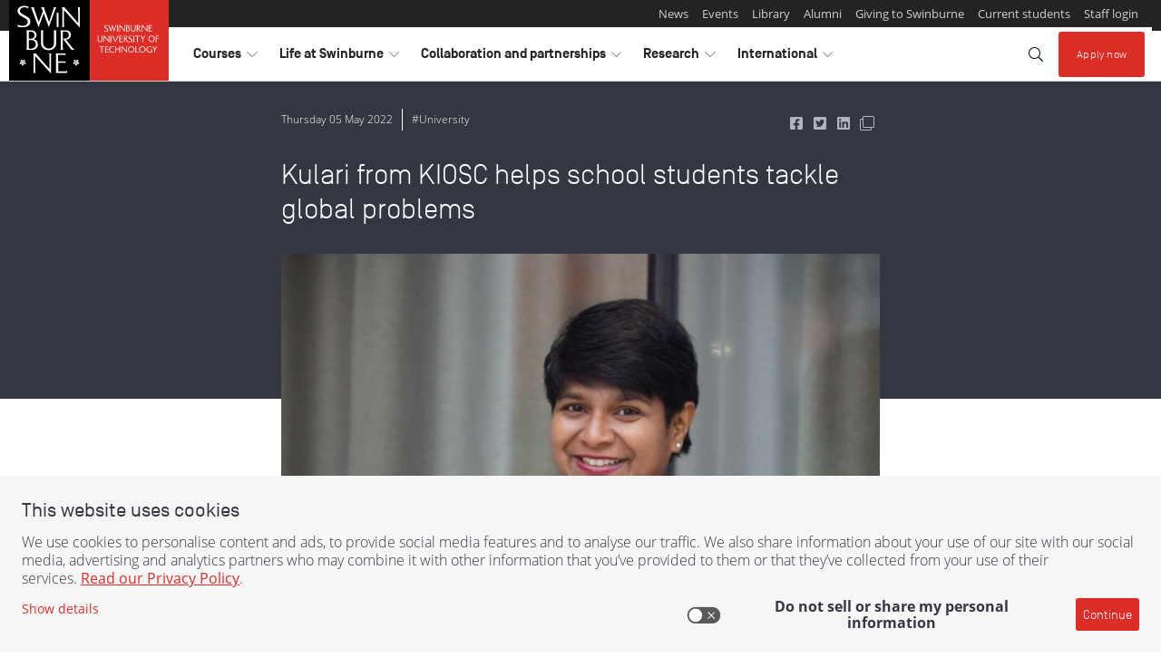

--- FILE ---
content_type: application/x-javascript;charset=utf-8
request_url: https://smetrics.swinburne.edu.au/id?d_visid_ver=5.3.0&d_fieldgroup=A&mcorgid=C73C15F354EA1C420A4C98A4%40AdobeOrg&mid=81531371527151234620719043936551894361&ts=1768832313535
body_size: -38
content:
{"mid":"81531371527151234620719043936551894361"}

--- FILE ---
content_type: application/javascript; charset=UTF-8
request_url: https://analytics.tiktok.com/i18n/pixel/events.js?sdkid=C5NKN05O3VNUQLVLF2M0&lib=ttq
body_size: 3953
content:

window[window["TiktokAnalyticsObject"]]._env = {"env":"external","key":""};
window[window["TiktokAnalyticsObject"]]._variation_id = 'default';window[window["TiktokAnalyticsObject"]]._vids = '74172070';window[window["TiktokAnalyticsObject"]]._cc = 'US';window[window.TiktokAnalyticsObject]._li||(window[window.TiktokAnalyticsObject]._li={}),window[window.TiktokAnalyticsObject]._li["C5NKN05O3VNUQLVLF2M0"]="c07a3789-f541-11f0-b5b3-02001721411b";window[window["TiktokAnalyticsObject"]]._cde = 390;; if(!window[window["TiktokAnalyticsObject"]]._server_unique_id) window[window["TiktokAnalyticsObject"]]._server_unique_id = 'c07a6278-f541-11f0-b5b3-02001721411b';window[window["TiktokAnalyticsObject"]]._plugins = {"AdvancedMatching":true,"AutoAdvancedMatching":true,"AutoClick":true,"AutoConfig":true,"Callback":true,"DiagnosticsConsole":true,"EnableLPV":true,"EnrichIpv6":true,"EnrichIpv6V2":true,"EventBuilder":true,"EventBuilderRuleEngine":true,"HistoryObserver":true,"Identify":true,"JSBridge":false,"Metadata":true,"Monitor":false,"PageData":true,"PerformanceInteraction":false,"RuntimeMeasurement":false,"Shopify":true,"WebFL":false};window[window["TiktokAnalyticsObject"]]._csid_config = {"enable":true};window[window["TiktokAnalyticsObject"]]._ttls_config = {"key":"ttoclid"};window[window["TiktokAnalyticsObject"]]._auto_config = {"open_graph":["audience"],"microdata":["audience"],"json_ld":["audience"],"meta":null};
!function(e,i,n,d,o,t){var u,a,l=g()._static_map||[{id:"MTBmYzFiNDExMA",map:{AutoAdvancedMatching:!1,Shopify:!1,JSBridge:!1,EventBuilderRuleEngine:!1,RemoveUnusedCode:!1}},{id:"MTBmYzFiNDExMQ",map:{AutoAdvancedMatching:!0,Shopify:!1,JSBridge:!1,EventBuilderRuleEngine:!1,RemoveUnusedCode:!1}},{id:"MTBmYzFiNDExMg",map:{AutoAdvancedMatching:!1,Shopify:!0,JSBridge:!1,EventBuilderRuleEngine:!1,RemoveUnusedCode:!1}},{id:"MTBmYzFiNDExMw",map:{AutoAdvancedMatching:!0,Shopify:!0,JSBridge:!1,EventBuilderRuleEngine:!1,RemoveUnusedCode:!1}},{id:"MTBmYzFiNDExNA",map:{AutoAdvancedMatching:!1,Shopify:!1,JSBridge:!0,EventBuilderRuleEngine:!1,RemoveUnusedCode:!1}},{id:"MTBmYzFiNDExNQ",map:{AutoAdvancedMatching:!0,Shopify:!1,JSBridge:!0,EventBuilderRuleEngine:!1,RemoveUnusedCode:!1}},{id:"MTBmYzFiNDExNg",map:{AutoAdvancedMatching:!1,Shopify:!0,JSBridge:!0,EventBuilderRuleEngine:!1,RemoveUnusedCode:!1}},{id:"MTBmYzFiNDExNw",map:{AutoAdvancedMatching:!0,Shopify:!0,JSBridge:!0,EventBuilderRuleEngine:!1,RemoveUnusedCode:!1}},{id:"MTBmYzFiNDExOA",map:{AutoAdvancedMatching:!1,Shopify:!1,JSBridge:!1,EventBuilderRuleEngine:!0,RemoveUnusedCode:!1}},{id:"MTBmYzFiNDExOQ",map:{AutoAdvancedMatching:!0,Shopify:!1,JSBridge:!1,EventBuilderRuleEngine:!0,RemoveUnusedCode:!1}},{id:"MTBmYzFiNDExMTA",map:{AutoAdvancedMatching:!1,Shopify:!0,JSBridge:!1,EventBuilderRuleEngine:!0,RemoveUnusedCode:!1}},{id:"MTBmYzFiNDExMTE",map:{AutoAdvancedMatching:!0,Shopify:!0,JSBridge:!1,EventBuilderRuleEngine:!0,RemoveUnusedCode:!1}},{id:"MTBmYzFiNDExMTI",map:{AutoAdvancedMatching:!1,Shopify:!1,JSBridge:!0,EventBuilderRuleEngine:!0,RemoveUnusedCode:!1}},{id:"MTBmYzFiNDExMTM",map:{AutoAdvancedMatching:!0,Shopify:!1,JSBridge:!0,EventBuilderRuleEngine:!0,RemoveUnusedCode:!1}},{id:"MTBmYzFiNDExMTQ",map:{AutoAdvancedMatching:!1,Shopify:!0,JSBridge:!0,EventBuilderRuleEngine:!0,RemoveUnusedCode:!1}},{id:"MTBmYzFiNDExMTU",map:{AutoAdvancedMatching:!0,Shopify:!0,JSBridge:!0,EventBuilderRuleEngine:!0,RemoveUnusedCode:!1}},{id:"MTBmYzFiNDExMTY",map:{AutoAdvancedMatching:!1,Shopify:!1,JSBridge:!1,EventBuilderRuleEngine:!1,RemoveUnusedCode:!0}},{id:"MTBmYzFiNDExMTc",map:{AutoAdvancedMatching:!0,Shopify:!1,JSBridge:!1,EventBuilderRuleEngine:!1,RemoveUnusedCode:!0}},{id:"MTBmYzFiNDExMTg",map:{AutoAdvancedMatching:!1,Shopify:!0,JSBridge:!1,EventBuilderRuleEngine:!1,RemoveUnusedCode:!0}},{id:"MTBmYzFiNDExMTk",map:{AutoAdvancedMatching:!0,Shopify:!0,JSBridge:!1,EventBuilderRuleEngine:!1,RemoveUnusedCode:!0}},{id:"MTBmYzFiNDExMjA",map:{AutoAdvancedMatching:!1,Shopify:!1,JSBridge:!0,EventBuilderRuleEngine:!1,RemoveUnusedCode:!0}},{id:"MTBmYzFiNDExMjE",map:{AutoAdvancedMatching:!0,Shopify:!1,JSBridge:!0,EventBuilderRuleEngine:!1,RemoveUnusedCode:!0}},{id:"MTBmYzFiNDExMjI",map:{AutoAdvancedMatching:!1,Shopify:!0,JSBridge:!0,EventBuilderRuleEngine:!1,RemoveUnusedCode:!0}},{id:"MTBmYzFiNDExMjM",map:{AutoAdvancedMatching:!0,Shopify:!0,JSBridge:!0,EventBuilderRuleEngine:!1,RemoveUnusedCode:!0}},{id:"MTBmYzFiNDExMjQ",map:{AutoAdvancedMatching:!1,Shopify:!1,JSBridge:!1,EventBuilderRuleEngine:!0,RemoveUnusedCode:!0}},{id:"MTBmYzFiNDExMjU",map:{AutoAdvancedMatching:!0,Shopify:!1,JSBridge:!1,EventBuilderRuleEngine:!0,RemoveUnusedCode:!0}},{id:"MTBmYzFiNDExMjY",map:{AutoAdvancedMatching:!1,Shopify:!0,JSBridge:!1,EventBuilderRuleEngine:!0,RemoveUnusedCode:!0}},{id:"MTBmYzFiNDExMjc",map:{AutoAdvancedMatching:!0,Shopify:!0,JSBridge:!1,EventBuilderRuleEngine:!0,RemoveUnusedCode:!0}},{id:"MTBmYzFiNDExMjg",map:{AutoAdvancedMatching:!1,Shopify:!1,JSBridge:!0,EventBuilderRuleEngine:!0,RemoveUnusedCode:!0}},{id:"MTBmYzFiNDExMjk",map:{AutoAdvancedMatching:!0,Shopify:!1,JSBridge:!0,EventBuilderRuleEngine:!0,RemoveUnusedCode:!0}},{id:"MTBmYzFiNDExMzA",map:{AutoAdvancedMatching:!1,Shopify:!0,JSBridge:!0,EventBuilderRuleEngine:!0,RemoveUnusedCode:!0}},{id:"MTBmYzFiNDExMzE",map:{AutoAdvancedMatching:!0,Shopify:!0,JSBridge:!0,EventBuilderRuleEngine:!0,RemoveUnusedCode:!0}}],e=(g()._static_map=l,a="https://analytics.tiktok.com/i18n/pixel/static/",null==(e=u={"info":{"pixelCode":"C5NKN05O3VNUQLVLF2M0","name":"Swinburne TikTok Direct Pixel","status":0,"setupMode":0,"partner":"","advertiserID":"7020910554638237698","is_onsite":false,"firstPartyCookieEnabled":true},"plugins":{"Shopify":false,"AdvancedMatching":{"email":true,"phone_number":true,"first_name":true,"last_name":true,"city":true,"state":true,"country":true,"zip_code":true},"AutoAdvancedMatching":null,"Callback":true,"Identify":true,"Monitor":true,"PerformanceInteraction":true,"WebFL":true,"AutoConfig":{"form_rules":null,"vc_rules":{}},"PageData":{"performance":false,"interaction":true},"DiagnosticsConsole":true,"CompetitorInsight":true,"EventBuilder":true,"EnrichIpv6":true,"HistoryObserver":{"dynamic_web_pageview":true},"RuntimeMeasurement":true,"JSBridge":true,"EventBuilderRuleEngine":true,"RemoveUnusedCode":true,"EnableLPV":true,"AutoConfigV2":false,"EnableDatalayerVisiter":true},"rules":[{"code_id":7301919285365276675,"pixel_event_id":7301919285365276675,"trigger_type":"PAGEVIEW","conditions":[{"rule_id":6668326,"variable_type":"PAGE_URL","operator":"CONTAINS","value":"2023/12/change-of-preference-expo/","dynamic_parameter":{}},{"rule_id":6668327,"variable_type":"PAGE_URL","operator":"CONTAINS","value":"2023/12/change-of-preference-webinar/","dynamic_parameter":{}},{"rule_id":6668328,"variable_type":"PAGE_URL","operator":"CONTAINS","value":"atar-calculator/","dynamic_parameter":{}},{"rule_id":6668329,"variable_type":"PAGE_URL","operator":"CONTAINS","value":"change-of-preference/","dynamic_parameter":{}},{"rule_id":6668330,"variable_type":"PAGE_URL","operator":"CONTAINS","value":"vtac-one-on-one/","dynamic_parameter":{}}],"code":"\n\u003cscript\u003e\nwindow[window.TiktokAnalyticsObject].instance(\"C5NKN05O3VNUQLVLF2M0\").track(\"COP Page View\",{\"pixelMethod\":\"standard\"});\n\u003c/script\u003e\n"},{"code_id":7337847377870520322,"pixel_event_id":7337847377870520322,"trigger_type":"PAGEVIEW","conditions":[{"rule_id":7170300,"variable_type":"PAGE_URL","operator":"CONTAINS","value":"vocational-education-tafe/thank-you/","dynamic_parameter":{}}],"code":"\n\u003cscript\u003e\nwindow[window.TiktokAnalyticsObject].instance(\"C5NKN05O3VNUQLVLF2M0\").track(\"VET24 Try Event Registration\",{\"pixelMethod\":\"standard\"});\n\u003c/script\u003e\n"},{"code_id":7342286437204836355,"pixel_event_id":7342286437204836355,"trigger_type":"PAGEVIEW","conditions":[{"rule_id":7229481,"variable_type":"PAGE_URL","operator":"CONTAINS","value":"campus-tour","dynamic_parameter":{}},{"rule_id":7229482,"variable_type":"PAGE_URL","operator":"CONTAINS","value":"campus-tours","dynamic_parameter":{}}],"code":"\n\u003cscript\u003e\nwindow[window.TiktokAnalyticsObject].instance(\"C5NKN05O3VNUQLVLF2M0\").track(\"Campus Tours Page Views\",{\"pixelMethod\":\"standard\"});\n\u003c/script\u003e\n"},{"code_id":7291141194950737923,"pixel_event_id":7291141194950737923,"trigger_type":"PAGEVIEW","conditions":[{"rule_id":6499858,"variable_type":"PAGE_URL","operator":"CONTAINS","value":"find-a-course/download-course-guide/thank-you","dynamic_parameter":{}}],"code":"\n\u003cscript\u003e\nwindow[window.TiktokAnalyticsObject].instance(\"C5NKN05O3VNUQLVLF2M0\").track(\"Download Course Guide\",{\"pixelMethod\":\"standard\"});\n\u003c/script\u003e\n"},{"code_id":7304434419928973314,"pixel_event_id":7304434419928973314,"trigger_type":"PAGEVIEW","conditions":[{"rule_id":6712997,"variable_type":"PAGE_URL","operator":"CONTAINS","value":"/direct-one-on-one/thank-you","dynamic_parameter":{}}],"code":"\n\u003cscript\u003e\nwindow[window.TiktokAnalyticsObject].instance(\"C5NKN05O3VNUQLVLF2M0\").track(\"Direct Book 1 on 1 TY\",{\"pixelMethod\":\"standard\"});\n\u003c/script\u003e\n"},{"code_id":7312670852871487490,"pixel_event_id":7312670852871487490,"trigger_type":"PAGEVIEW","conditions":[{"rule_id":6850177,"variable_type":"PAGE_URL","operator":"CONTAINS","value":"/application-portal/","dynamic_parameter":{}}],"code":"\n\u003cscript\u003e\nwindow[window.TiktokAnalyticsObject].instance(\"C5NKN05O3VNUQLVLF2M0\").track(\"Application Portal Page View\",{\"pixelMethod\":\"standard\"});\n\u003c/script\u003e\n"},{"code_id":7327803049542500355,"pixel_event_id":7327803049542500355,"trigger_type":"PAGEVIEW","conditions":[{"rule_id":7055200,"variable_type":"PAGE_URL","operator":"CONTAINS","value":"/apprenticeships/","dynamic_parameter":{}},{"rule_id":7055201,"variable_type":"PAGE_URL","operator":"CONTAINS","value":"/pre-apprenticeships/","dynamic_parameter":{}},{"rule_id":7055202,"variable_type":"PAGE_URL","operator":"CONTAINS","value":"/tafe/","dynamic_parameter":{}},{"rule_id":7055203,"variable_type":"PAGE_URL","operator":"CONTAINS","value":"/university-pathways","dynamic_parameter":{}},{"rule_id":7055204,"variable_type":"PAGE_URL","operator":"CONTAINS","value":"/vocational-education-tafe/","dynamic_parameter":{}},{"rule_id":7055205,"variable_type":"PAGE_URL","operator":"CONTAINS","value":"certificates/","dynamic_parameter":{}},{"rule_id":7136758,"variable_type":"PAGE_URL","operator":"CONTAINS","value":"diplomas/","dynamic_parameter":{}},{"rule_id":7136759,"variable_type":"PAGE_URL","operator":"CONTAINS","value":"trades-short-courses/","dynamic_parameter":{}}],"code":"\n\u003cscript\u003e\nwindow[window.TiktokAnalyticsObject].instance(\"C5NKN05O3VNUQLVLF2M0\").track(\"VET Page Viewers\",{\"pixelMethod\":\"standard\"});\n\u003c/script\u003e\n"},{"code_id":7347918435474505730,"pixel_event_id":7347918435474505730,"trigger_type":"PAGEVIEW","conditions":[{"rule_id":7291540,"variable_type":"PAGE_URL","operator":"CONTAINS","value":"/bachelor-of-business/","dynamic_parameter":{}}],"code":"\n\u003cscript\u003e\nwindow[window.TiktokAnalyticsObject].instance(\"C5NKN05O3VNUQLVLF2M0\").track(\"Bachelor Business Page View\",{\"pixelMethod\":\"standard\"});\n\u003c/script\u003e\n"},{"code_id":7353490102343073794,"pixel_event_id":7353490102343073794,"trigger_type":"PAGEVIEW","conditions":[{"rule_id":7348733,"variable_type":"PAGE_URL","operator":"CONTAINS","value":"/bachelor-of-business","dynamic_parameter":{}},{"rule_id":7382566,"variable_type":"PAGE_URL","operator":"CONTAINS","value":"find-a-course/business/","dynamic_parameter":{}}],"code":"\n\u003cscript\u003e\nwindow[window.TiktokAnalyticsObject].instance(\"C5NKN05O3VNUQLVLF2M0\").track(\"Business\",{\"pixelMethod\":\"standard\"});\n\u003c/script\u003e\n"},{"code_id":7289263184936960001,"pixel_event_id":7289263184936960001,"trigger_type":"PAGEVIEW","conditions":[{"rule_id":6474421,"variable_type":"PAGE_URL","operator":"CONTAINS","value":"download-course-guide/thank-you","dynamic_parameter":{}},{"rule_id":6668201,"variable_type":"PAGE_URL","operator":"CONTAINS","value":"email-your-question/thank-you","dynamic_parameter":{}},{"rule_id":6668202,"variable_type":"PAGE_URL","operator":"CONTAINS","value":"schedule-one-on-one-appointment/thank-you","dynamic_parameter":{}}],"code":"\n\u003cscript\u003e\nwindow[window.TiktokAnalyticsObject].instance(\"C5NKN05O3VNUQLVLF2M0\").track(\"InitiateCheckout\",{\"pixelMethod\":\"standard\"});\n\u003c/script\u003e\n"},{"code_id":7291143875480371202,"pixel_event_id":7291143875480371202,"trigger_type":"PAGEVIEW","conditions":[{"rule_id":6499912,"variable_type":"PAGE_URL","operator":"CONTAINS","value":"/contact-us/schedule-one-on-one-appointment/thank-you","dynamic_parameter":{}}],"code":"\n\u003cscript\u003e\nwindow[window.TiktokAnalyticsObject].instance(\"C5NKN05O3VNUQLVLF2M0\").track(\"Submit 1 on 1 Form\",{\"pixelMethod\":\"standard\"});\n\u003c/script\u003e\n"},{"code_id":7340812435298861059,"pixel_event_id":7340812435298861059,"trigger_type":"PAGEVIEW","conditions":[{"rule_id":7213374,"variable_type":"PAGE_URL","operator":"CONTAINS","value":"a-day-in-the-life-of-","dynamic_parameter":{}},{"rule_id":7213375,"variable_type":"PAGE_URL","operator":"CONTAINS","value":"immersion-days/","dynamic_parameter":{}}],"code":"\n\u003cscript\u003e\nwindow[window.TiktokAnalyticsObject].instance(\"C5NKN05O3VNUQLVLF2M0\").track(\"Immersion Day Page Views\",{\"pixelMethod\":\"standard\"});\n\u003c/script\u003e\n"},{"code_id":7340815922099126275,"pixel_event_id":7340815922099126275,"trigger_type":"PAGEVIEW","conditions":[{"rule_id":7213380,"variable_type":"PAGE_URL","operator":"CONTAINS","value":"year-9-10-students/","dynamic_parameter":{}}],"code":"\n\u003cscript\u003e\nwindow[window.TiktokAnalyticsObject].instance(\"C5NKN05O3VNUQLVLF2M0\").track(\"Year 9-10 hub Page View\",{\"pixelMethod\":\"standard\"});\n\u003c/script\u003e\n"},{"code_id":7385420798082793480,"pixel_event_id":7385420798082793480,"trigger_type":"PAGEVIEW","conditions":[{"rule_id":7625411,"variable_type":"PAGE_URL","operator":"CONTAINS","value":"/bachelor-of-design","dynamic_parameter":{}},{"rule_id":7625412,"variable_type":"PAGE_URL","operator":"CONTAINS","value":"/design/","dynamic_parameter":{}}],"code":"\n\u003cscript\u003e\nwindow[window.TiktokAnalyticsObject].instance(\"C5NKN05O3VNUQLVLF2M0\").track(\"Design Course Page Visit\",{\"pixelMethod\":\"standard\"});\n\u003c/script\u003e\n"},{"code_id":7289259288801935361,"pixel_event_id":7289259288801935361,"trigger_type":"PAGEVIEW","conditions":[{"rule_id":6474296,"variable_type":"PAGE_URL","operator":"CONTAINS","value":"/contact-us/email-your-question/thank-you","dynamic_parameter":{}},{"rule_id":6668217,"variable_type":"PAGE_URL","operator":"CONTAINS","value":"/download-course-guide/thank-you","dynamic_parameter":{}},{"rule_id":6668218,"variable_type":"PAGE_URL","operator":"CONTAINS","value":"/schedule-one-on-one-appointment/thank-you","dynamic_parameter":{}},{"rule_id":6668219,"variable_type":"PAGE_URL","operator":"CONTAINS","value":"vtac-one-on-one/thank-you","dynamic_parameter":{}}],"code":"\n\u003cscript\u003e\nwindow[window.TiktokAnalyticsObject].instance(\"C5NKN05O3VNUQLVLF2M0\").track(\"Contact\",{\"pixelMethod\":\"standard\"});\n\u003c/script\u003e\n"},{"code_id":7289260731625668610,"pixel_event_id":7289260731625668610,"trigger_type":"PAGEVIEW","conditions":[{"rule_id":6474325,"variable_type":"PAGE_URL","operator":"CONTAINS","value":"2024/06/course-and-career-one-on-ones/thank-you/","dynamic_parameter":{}},{"rule_id":6474326,"variable_type":"PAGE_URL","operator":"CONTAINS","value":"2024/06/midyear-study-expo-hawthorn/thank-you/","dynamic_parameter":{}}],"code":"\n\u003cscript\u003e\nwindow[window.TiktokAnalyticsObject].instance(\"C5NKN05O3VNUQLVLF2M0\").track(\"CompleteRegistration\",{\"pixelMethod\":\"standard\"});\n\u003c/script\u003e\n"},{"code_id":7291141194950737924,"pixel_event_id":7291141194950737924,"trigger_type":"PAGEVIEW","conditions":[{"rule_id":6668363,"variable_type":"PAGE_URL","operator":"CONTAINS","value":"/email-your-question/thank-you","dynamic_parameter":{}}],"code":"\n\u003cscript\u003e\nwindow[window.TiktokAnalyticsObject].instance(\"C5NKN05O3VNUQLVLF2M0\").track(\"Contact Us\",{\"pixelMethod\":\"standard\"});\n\u003c/script\u003e\n"},{"code_id":7304412975270477827,"pixel_event_id":7304412975270477827,"trigger_type":"PAGEVIEW","conditions":[{"rule_id":6712721,"variable_type":"PAGE_URL","operator":"CONTAINS","value":"staff-login/","dynamic_parameter":{}},{"rule_id":6712722,"variable_type":"PAGE_URL","operator":"CONTAINS","value":"student-login/","dynamic_parameter":{}}],"code":"\n\u003cscript\u003e\nwindow[window.TiktokAnalyticsObject].instance(\"C5NKN05O3VNUQLVLF2M0\").track(\"Students and Staff Logins\",{\"pixelMethod\":\"standard\"});\n\u003c/script\u003e\n"},{"code_id":7312230755009036291,"pixel_event_id":7312230755009036291,"trigger_type":"PAGEVIEW","conditions":[{"rule_id":6843398,"variable_type":"PAGE_URL","operator":"CONTAINS","value":"undergraduate/","dynamic_parameter":{}}],"code":"\n\u003cscript\u003e\nwindow[window.TiktokAnalyticsObject].instance(\"C5NKN05O3VNUQLVLF2M0\").track(\"UG Page Viewers\",{\"pixelMethod\":\"standard\"});\n\u003c/script\u003e\n"},{"code_id":7301920061504110595,"pixel_event_id":7301920061504110595,"trigger_type":"PAGEVIEW","conditions":[{"rule_id":6668344,"variable_type":"PAGE_URL","operator":"CONTAINS","value":"/semester-1-postgraduate-study-expo-online","dynamic_parameter":{}},{"rule_id":6668345,"variable_type":"PAGE_URL","operator":"CONTAINS","value":"/semester-1-postgraduate-study-webinar","dynamic_parameter":{}},{"rule_id":6668346,"variable_type":"PAGE_URL","operator":"CONTAINS","value":"/semester-1-undergraduate-study-expo-hawthorn","dynamic_parameter":{}},{"rule_id":6668347,"variable_type":"PAGE_URL","operator":"CONTAINS","value":"courses/intakes/semester-1","dynamic_parameter":{}},{"rule_id":6850185,"variable_type":"PAGE_URL","operator":"CONTAINS","value":"direct-one-on-one/","dynamic_parameter":{}}],"code":"\n\u003cscript\u003e\nwindow[window.TiktokAnalyticsObject].instance(\"C5NKN05O3VNUQLVLF2M0\").track(\"Direct Page View\",{\"pixelMethod\":\"standard\"});\n\u003c/script\u003e\n"},{"code_id":7304434348390875139,"pixel_event_id":7304434348390875139,"trigger_type":"PAGEVIEW","conditions":[{"rule_id":6712991,"variable_type":"PAGE_URL","operator":"CONTAINS","value":"/vtac-one-on-one/thank-you","dynamic_parameter":{}}],"code":"\n\u003cscript\u003e\nwindow[window.TiktokAnalyticsObject].instance(\"C5NKN05O3VNUQLVLF2M0\").track(\"VTAC Book 1 on 1 TY\",{\"pixelMethod\":\"standard\"});\n\u003c/script\u003e\n"},{"code_id":7307052460546277377,"pixel_event_id":7307052460546277377,"trigger_type":"PAGEVIEW","conditions":[{"rule_id":6759909,"variable_type":"PAGE_URL","operator":"CONTAINS","value":"openday/","dynamic_parameter":{}}],"code":"\n\u003cscript\u003e\nwindow[window.TiktokAnalyticsObject].instance(\"C5NKN05O3VNUQLVLF2M0\").track(\"PlaceAnOrder\",{\"pixelMethod\":\"standard\"});\n\u003c/script\u003e\n"},{"code_id":7340815922099126274,"pixel_event_id":7340815922099126274,"trigger_type":"PAGEVIEW","conditions":[{"rule_id":7213379,"variable_type":"PAGE_URL","operator":"CONTAINS","value":"year-11-12-students/","dynamic_parameter":{}}],"code":"\n\u003cscript\u003e\nwindow[window.TiktokAnalyticsObject].instance(\"C5NKN05O3VNUQLVLF2M0\").track(\"Year 11-12 hub Page View\",{\"pixelMethod\":\"standard\"});\n\u003c/script\u003e\n"},{"code_id":7343080926596923395,"pixel_event_id":7343080926596923395,"trigger_type":"PAGEVIEW","conditions":[{"rule_id":7238592,"variable_type":"PAGE_URL","operator":"CONTAINS","value":"day-in-the-life-of-a-business-and-criminology-student/thank-you/","dynamic_parameter":{}},{"rule_id":7238593,"variable_type":"PAGE_URL","operator":"CONTAINS","value":"day-in-the-life-of-a-creative-and-design-student/thank-you/","dynamic_parameter":{}},{"rule_id":7238594,"variable_type":"PAGE_URL","operator":"CONTAINS","value":"day-in-the-life-of-a-stem-and-aviation-student/thank-you/","dynamic_parameter":{}}],"code":"\n\u003cscript\u003e\nwindow[window.TiktokAnalyticsObject].instance(\"C5NKN05O3VNUQLVLF2M0\").track(\"Immersion Day Rego Thank You\",{\"pixelMethod\":\"standard\"});\n\u003c/script\u003e\n"},{"code_id":7289256710022135809,"pixel_event_id":7289256710022135809,"trigger_type":"PAGEVIEW","conditions":[{"rule_id":6474250,"variable_type":"PAGE_URL","operator":"CONTAINS","value":"contact-us/email-your-question/thank-you","dynamic_parameter":{}},{"rule_id":6668268,"variable_type":"PAGE_URL","operator":"CONTAINS","value":"contact-us/schedule-one-on-one-appointment/thank-you","dynamic_parameter":{}},{"rule_id":6668269,"variable_type":"PAGE_URL","operator":"CONTAINS","value":"courses/find-a-course/download-course-guide/thank-you","dynamic_parameter":{}},{"rule_id":6668270,"variable_type":"PAGE_URL","operator":"CONTAINS","value":"intakes/direct-one-on-one/thank-you","dynamic_parameter":{}}],"code":"\n\u003cscript\u003e\nwindow[window.TiktokAnalyticsObject].instance(\"C5NKN05O3VNUQLVLF2M0\").track(\"Download\",{\"pixelMethod\":\"standard\"});\n\u003c/script\u003e\n"},{"code_id":7301925088100646913,"pixel_event_id":7301925088100646913,"trigger_type":"PAGEVIEW","conditions":[{"rule_id":6668398,"variable_type":"PAGE_URL","operator":"CONTAINS","value":"/applying/","dynamic_parameter":{}},{"rule_id":6668399,"variable_type":"PAGE_URL","operator":"CONTAINS","value":"/intakes/direct-one-on-one/","dynamic_parameter":{}},{"rule_id":6668400,"variable_type":"PAGE_URL","operator":"CONTAINS","value":"/intakes/semester-1","dynamic_parameter":{}},{"rule_id":6668401,"variable_type":"PAGE_URL","operator":"CONTAINS","value":"2024/01/semester-1-postgraduate-study-webinar","dynamic_parameter":{}},{"rule_id":6849384,"variable_type":"PAGE_URL","operator":"CONTAINS","value":"2024/01/semester-1-undergraduate-study-expo-hawthorn","dynamic_parameter":{}}],"code":"\n\u003cscript\u003e\nwindow[window.TiktokAnalyticsObject].instance(\"C5NKN05O3VNUQLVLF2M0\").track(\"AddToCart\",{\"pixelMethod\":\"standard\"});\n\u003c/script\u003e\n"},{"code_id":7312232425600352258,"pixel_event_id":7312232425600352258,"trigger_type":"PAGEVIEW","conditions":[{"rule_id":6843404,"variable_type":"PAGE_URL","operator":"CONTAINS","value":"postgraduate/","dynamic_parameter":{}}],"code":"\n\u003cscript\u003e\nwindow[window.TiktokAnalyticsObject].instance(\"C5NKN05O3VNUQLVLF2M0\").track(\"PG Page Viewers\",{\"pixelMethod\":\"standard\"});\n\u003c/script\u003e\n"},{"code_id":7361959865570344979,"pixel_event_id":7361959865570344979,"trigger_type":"PAGEVIEW","conditions":[{"rule_id":7421306,"variable_type":"PAGE_URL","operator":"CONTAINS","value":"2024/06/midyear-study-expo-hawthorn/thank-you","dynamic_parameter":{}}],"code":"\n\u003cscript\u003e\nwindow[window.TiktokAnalyticsObject].instance(\"C5NKN05O3VNUQLVLF2M0\").track(\"Midyear 24 Event Rego\",{\"pixelMethod\":\"standard\"});\n\u003c/script\u003e\n"},{"code_id":7023230628577427458,"pixel_event_id":7023230628577427458,"trigger_type":"PAGEVIEW","conditions":[{"rule_id":1843155,"variable_type":"PAGE_URL","operator":"CONTAINS","value":"/download-course-guide/thank-you/","dynamic_parameter":{}},{"rule_id":6344380,"variable_type":"PAGE_URL","operator":"CONTAINS","value":"/intakes/direct-one-on-one/thank-you","dynamic_parameter":{}},{"rule_id":7024333,"variable_type":"PAGE_URL","operator":"CONTAINS","value":"2024/01/semester-1-postgraduate-study-webinar/thank-you","dynamic_parameter":{}},{"rule_id":7024334,"variable_type":"PAGE_URL","operator":"CONTAINS","value":"2024/01/semester-1-undergraduate-study-expo-hawthorn/thank-you","dynamic_parameter":{}},{"rule_id":7024335,"variable_type":"PAGE_URL","operator":"CONTAINS","value":"email-your-question/thank-you/","dynamic_parameter":{}},{"rule_id":7024336,"variable_type":"PAGE_URL","operator":"CONTAINS","value":"schedule-one-on-one-appointment/thank-you/","dynamic_parameter":{}},{"rule_id":7024337,"variable_type":"PAGE_URL","operator":"CONTAINS","value":"vtac-one-on-one/thank-you/","dynamic_parameter":{}}],"code":"\n\u003cscript\u003e\nwindow[window.TiktokAnalyticsObject].instance(\"C5NKN05O3VNUQLVLF2M0\").track(\"Subscribe\",{\"pixelMethod\":\"standard\"});\n\u003c/script\u003e\n"},{"code_id":7301928813536100353,"pixel_event_id":7301928813536100353,"trigger_type":"PAGEVIEW","conditions":[{"rule_id":6668436,"variable_type":"PAGE_URL","operator":"CONTAINS","value":"/atar-calculator","dynamic_parameter":{}},{"rule_id":6668437,"variable_type":"PAGE_URL","operator":"CONTAINS","value":"/change-of-preference/","dynamic_parameter":{}},{"rule_id":6668438,"variable_type":"PAGE_URL","operator":"CONTAINS","value":"/vtac-one-on-one","dynamic_parameter":{}},{"rule_id":6668439,"variable_type":"PAGE_URL","operator":"CONTAINS","value":"2023/12/change-of-preference-expo","dynamic_parameter":{}},{"rule_id":6668440,"variable_type":"PAGE_URL","operator":"CONTAINS","value":"2023/12/change-of-preference-webinar","dynamic_parameter":{}}],"code":"\n\u003cscript\u003e\nwindow[window.TiktokAnalyticsObject].instance(\"C5NKN05O3VNUQLVLF2M0\").track(\"AddToWishlist\",{\"pixelMethod\":\"standard\"});\n\u003c/script\u003e\n"}]})||null==(i=e.info)?void 0:i.pixelCode);function c(){return window&&window.TiktokAnalyticsObject||"ttq"}function g(){return window&&window[c()]}function r(e,i){i=g()[i];return i&&i[e]||{}}var v,m,i=g();i||(i=[],window&&(window[c()]=i)),Object.assign(u,{options:r(e,"_o")}),v=u,i._i||(i._i={}),(m=v.info.pixelCode)&&(i._i[m]||(i._i[m]=[]),Object.assign(i._i[m],v),i._i[m]._load=+new Date),Object.assign(u.info,{loadStart:r(e,"_t"),loadEnd:r(e,"_i")._load,loadId:i._li&&i._li[e]||""}),null!=(n=(d=i).instance)&&null!=(o=n.call(d,e))&&null!=(t=o.setPixelInfo)&&t.call(o,u.info),v=function(e,i,n){var t=0<arguments.length&&void 0!==e?e:{},u=1<arguments.length?i:void 0,e=2<arguments.length?n:void 0,i=function(e,i){for(var n=0;n<e.length;n++)if(i.call(null,e[n],n))return e[n]}(l,function(e){for(var n=e.map,i=Object.keys(n),d=function(e){var i;return"JSBridge"===e?"external"!==(null==(i=g()._env)?void 0:i.env)===n[e]:!(!t[e]||!u[e])===n[e]},o=0;o<i.length;o++)if(!d.call(null,i[o],o))return!1;return!0});return i?"".concat(e,"main.").concat(i.id,".js"):"".concat(e,"main.").concat(l[0].id,".js")}(i._plugins,u.plugins,a),m=e,(void 0!==self.DedicatedWorkerGlobalScope?self instanceof self.DedicatedWorkerGlobalScope:"DedicatedWorkerGlobalScope"===self.constructor.name)?self.importScripts&&self.importScripts(v):((n=document.createElement("script")).type="text/javascript",n.async=!0,n.src=v,n.setAttribute("data-id",m),(v=document.getElementsByTagName("script")[0])&&v.parentNode&&v.parentNode.insertBefore(n,v))}();
